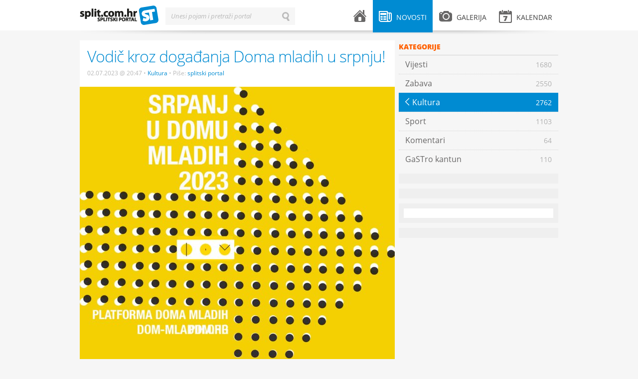

--- FILE ---
content_type: text/html; charset=UTF-8
request_url: https://www.split.com.hr/novosti/kultura/vodic-kroz-dogadanja-doma-mladih-u-srpnju-23
body_size: 5847
content:
<!DOCTYPE html>
<!--[if lt IE 7]>      <html class="no-js lt-ie9 lt-ie8 lt-ie7"> <![endif]-->
<!--[if IE 7]>         <html class="no-js lt-ie9 lt-ie8"> <![endif]-->
<!--[if IE 8]>         <html class="no-js lt-ie9"> <![endif]-->
<!--[if gt IE 8]><!--> <html class="no-js"> <!--<![endif]-->
<head>
    <meta charset="utf-8">
    <script type="text/javascript">
        (function() {
            var config = {
                kitId: 'uxs8xxx',
                scriptTimeout: 3000
            };
            var h=document.getElementsByTagName("html")[0];h.className+=" wf-loading";var t=setTimeout(function(){h.className=h.className.replace(/(\s|^)wf-loading(\s|$)/g," ");h.className+=" wf-inactive"},config.scriptTimeout);var tk=document.createElement("script"),d=false;tk.src='//use.typekit.net/'+config.kitId+'.js';tk.type="text/javascript";tk.async="true";tk.onload=tk.onreadystatechange=function(){var a=this.readyState;if(d||a&&a!="complete"&&a!="loaded")return;d=true;clearTimeout(t);try{Typekit.load(config)}catch(b){}};var s=document.getElementsByTagName("script")[0];s.parentNode.insertBefore(tk,s)
        })();
    </script>
    <script src="/js/vendor/modernizr-2.6.1.min.js"></script>
    <title>Vodič kroz događanja Doma mladih u srpnju! | splitski.portal</title>
    <link rel="stylesheet" href="/theme/splitskiportal/design/style.css" type="text/css" media="all">
    <link rel="stylesheet" href="/theme/splitskiportal/design/mobile.css" type="text/css" media="all">
    <meta name="description" content="Srpanj započinje...">
    <meta name="keywords" content="splitski, portal, grad, split">
    <meta name="title" content="Vodič kroz događanja Doma mladih u srpnju! - splitski.portal">
    <meta property="og:title" content="Vodič kroz događanja Doma mladih u srpnju! - splitski.portal">
    <meta property="og:type" content="article">
    <meta property="og:description" content="Srpanj započinje...">
    <meta property="og:url" content="http://split.com.hr/novosti/kultura/vodic-kroz-dogadanja-doma-mladih-u-srpnju-23">
    <meta property="og:site_name" content="splitski.portal">
    <meta property="og:image" content="https://www.split.com.hr/images/upload/89/dm2723.jpeg"/>
    <meta name="robots" content="index, follow" >
    <meta name="apple-mobile-web-app-capable" content="yes" />
    <meta name="apple-mobile-web-app-status-bar-style" content="black" />
    <link rel="apple-touch-icon" href="/apple-touch-icon.png"/>
    <link rel="shortcut icon" href="/favicon.ico" />
    <meta http-equiv="X-UA-Compatible" content="IE=edge,chrome=1">
    <meta name="viewport" content="width=device-width, initial-scale=1.0">
    <meta property="og:description" content="Srpanj započinje...">
    
<script type="text/javascript">

  var _gaq = _gaq || [];
  _gaq.push(['_setAccount', 'UA-604488-1']);
  _gaq.push(['_setDomainName', 'split.com.hr']);
  _gaq.push(['_trackPageview']);

  (function() {
    var ga = document.createElement('script'); ga.type = 'text/javascript'; ga.async = true;
    ga.src = ('https:' == document.location.protocol ? 'https://ssl' : 'http://www') + '.google-analytics.com/ga.js';
    var s = document.getElementsByTagName('script')[0]; s.parentNode.insertBefore(ga, s);
  })();

</script>

    <!-- Generated by Revive Adserver v3.2.1 -->
    <script type='text/javascript' src='https://ads.split.com.hr/www/delivery/spcjs.php?id=1'></script>
    
</head>
<body>
        <div id="fb-root"></div>
    <script>
        (function(d, s, id) {
            var js, fjs = d.getElementsByTagName(s)[0];
            if (d.getElementById(id)) return;
            js = d.createElement(s); js.id = id;
            js.src = "//connect.facebook.net/en_US/all.js#xfbml=1&appId=240838539389985";
            fjs.parentNode.insertBefore(js, fjs);
        }(document, 'script', 'facebook-jssdk'));</script>
        <div id="header">
    <div class="wrapper clearfix">
        <div id="logo">
    <a href="/">splitski.portal</a>
</div>        <div id="main-menu">
    <ul class="clearfix">
        <li class="menu-home ">
            <a href="/">
                <i class="icon icon-home"></i> <span class="menu-title">Naslovnica</span>
            </a>
        </li>
        <li class="menu-news submenu active">
            <a href="/novosti" class="parent-link"><i class="icon icon-news"></i> <span class="menu-title">Novosti</span></a>
            <div class="sub">
                                    <ul>
                                    <li>
                <a href="/novosti/vijesti">
                    <span class="menu-title">Vijesti</span>
                    <span class="arrow">&larr;</span>
                    <span class="item-number">1680</span>
                </a>
            </li>
                                <li>
                <a href="/novosti/zabava">
                    <span class="menu-title">Zabava</span>
                    <span class="arrow">&larr;</span>
                    <span class="item-number">2550</span>
                </a>
            </li>
                                <li class="active">
                <a href="/novosti/kultura">
                    <span class="menu-title">Kultura</span>
                    <span class="arrow">&larr;</span>
                    <span class="item-number">2762</span>
                </a>
            </li>
                                <li>
                <a href="/novosti/sport">
                    <span class="menu-title">Sport</span>
                    <span class="arrow">&larr;</span>
                    <span class="item-number">1103</span>
                </a>
            </li>
                                <li>
                <a href="/novosti/komentari">
                    <span class="menu-title">Komentari</span>
                    <span class="arrow">&larr;</span>
                    <span class="item-number">64</span>
                </a>
            </li>
                                <li>
                <a href="/novosti/gastro-kantun">
                    <span class="menu-title">GaSTro kantun</span>
                    <span class="arrow">&larr;</span>
                    <span class="item-number">110</span>
                </a>
            </li>
            </ul>                                <span class="arrow-top">&raquo;</span>
            </div>
        </li>
        <li class="menu-gallery submenu ">
            <a href="/galerija" class="parent-link"><i class="icon icon-gallery"></i> <span class="menu-title">Galerija</span></a>
            <div class="sub">
                                    <ul>
                                <li >
                <a href="/galerija/zabava">
                    <span class="menu-title">Zabava</span> 
                    <span class="arrow">&larr;</span> 
                    <span class="item-number">123</span>
                </a>
        </li>
                            <li >
                <a href="/galerija/sport">
                    <span class="menu-title">Sport</span> 
                    <span class="arrow">&larr;</span> 
                    <span class="item-number">151</span>
                </a>
        </li>
                            <li >
                <a href="/galerija/split">
                    <span class="menu-title">Split</span> 
                    <span class="arrow">&larr;</span> 
                    <span class="item-number">51</span>
                </a>
        </li>
                            <li >
                <a href="/galerija/novosti">
                    <span class="menu-title">Novosti</span> 
                    <span class="arrow">&larr;</span> 
                    <span class="item-number">76</span>
                </a>
        </li>
                            <li >
                <a href="/galerija/kultura">
                    <span class="menu-title">Kultura</span> 
                    <span class="arrow">&larr;</span> 
                    <span class="item-number">39</span>
                </a>
        </li>
            </ul>                                <span class="arrow-top">&raquo;</span>
            </div>
        </li>
        <li class="menu-events submenu mobile-hide ">
            <a href="/kalendar" class="parent-link"><i class="icon icon-events"></i> <span class="menu-title">Kalendar</span> </a>
                    </li>
        <li class="menu-events desktop-hide"><a href="/kalendar"><i class="icon icon-events"></i> <span class="menu-title">Kalendar</span> </a></li>
        <li class="menu-search desktop-hide"><a href="#"><i class="icon icon-search"></i> <span class="menu-title">Pretraži splitski portal</span></a></li>
    </ul>
</div>        <div id="search-form" class="inline-label">
    <form action="/pretrazi" method="get">
        <label for="search-input">Unesi pojam i pretraži portal</label>
        <input type="text" id="search-input" name="term" value="" class="input inactive">
        <input type="submit" id="search-button" id="search-button" name="search-button" value="Traži" class="search-button">
        <input type="button" id="erase-button" name="erase-button" value="Briši" class="erase-button">
    </form>
</div>        <div class="shadow"></div>
    </div>
</div>

<div id="banner-top">
    <div class="wrapper">
<!-- Revive Adserver Asynchronous JS Tag - Generated with Revive Adserver v5.3.1 -->
<ins data-revive-zoneid="2" data-revive-target="_blank" data-revive-id="abd5901ad371d3a87483e565c14e73d1"></ins>
<script async src="//ads.split.com.hr/www/delivery/asyncjs.php"></script>



    </div>
</div>    <div id="container">
        <div class="wrapper clearfix">
                <div class="content clearfix">
        <div class="widget category-menu clearfix desktop-hide">
                        <ul><li class="back-buttonz"><a href="category.html">Povratak <span class="arrow">&larr;</span></a></li></ul>            </div>
        <div class="post details clearfix">
            <div class="post-header">
                <div class="post-title">
                    <h1>Vodič kroz događanja Doma mladih u srpnju!</h1>
                    <div class="post-meta">
                        <span class="date">02.07.2023 @ 20:47</span>
                        <span class="bullet">•</span>
                        <a href="/novosti/kultura" class="category">Kultura</a>
                        <span class="bullet">•</span>
                        Piše:                                      <a class="category" href="/autor/splitski-portal">splitski portal</a>
                                                                                                                </div>
                </div>
                                <div class="post-image">
                    <img src="/media/cache/632x/images/upload/89/dm2723.jpeg" alt="" title="" >
                </div>
                                <div class="addthis_toolbox addthis_default_style">
                    <a class="addthis_button_facebook_like" fb:like:layout="button_count"></a>
                    <a class="addthis_button_tweet"></a>
                    <a class="addthis_button_linkedin_counter"></a>
                    <a class="addthis_button_google_plusone" g:plusone:size="medium"></a>
                    <a class="addthis_counter addthis_pill_style"></a>
                    </div>
                <script type="text/javascript" src="//s7.addthis.com/js/300/addthis_widget.js#pubid=locastic"></script>
            </div>
            <div class="post-entry">
                <p>Srpanj započinje<strong> d</strong><strong>vanaest</strong><strong>im </strong><strong>izdanje</strong><strong>m</strong><strong> SMOTRE </strong><strong>Kino kluba Split</strong> koja obuhvaća niz recentnih klupskih ostvarenja. U subotu 1. srpnja će se predstaviti filmovi nastali u produkciji i koprodukciji kluba prethodne godine, &scaron;to uključuje preko deset ostvarenja te nekoliko vježbi nastalih kroz radionice provedene u Kino klubu Split 2022. godine. U sklopu programa će se u 18 sati u hodniku Kino kluba Split otvoriti i <strong>izložba analognih fotografija &ldquo;U dubokom zelenilu&rdquo; Ivane Papić</strong>.</p>

<p>Istoga dana će se održati i <strong>panel-rasprava o utjecaju marikulture na morski okoli&scaron;</strong><strong>. </strong>Studenti diplomskih studija Ekologije i za&scaron;tita mora te Morskog ribarstva sa Sveučili&scaron;nog odjela za studije mora u Splitu proveli su istraživanje, a na panel-raspravi predstavit će rezultate monitoringa morskog otpada i stanja kakvoće mora na uzgajali&scaron;tima riba. Također, poslu&scaron;ajte stručnjake s Instituta za oceanografiju i ribarstvo i Sveučili&scaron;ta u Splitu i iz udruge Sunce. Pridružite se i naučite ne&scaron;to novo o za&scaron;titi morskog ekosustava i održivom kori&scaron;tenju mora kao izvora hrane.</p>

<p><strong>Plesna radionica</strong><strong> &ldquo;</strong><strong>Floorwor</strong><strong>k</strong><strong> sa </strong><strong>S</strong><strong>unčicom </strong><strong>B</strong><strong>andi</strong><strong>ć&rdquo; </strong>održat će se tijekom subote i nedjelje u Beton Kinu.&nbsp;Polaznici radionice će ući u dijalog s podom i saznati za&scaron;to je ba&scaron; pod plesačev najbolji prijatelj. Kroz kori&scaron;tenje fizikalnih sila naučit će u svoje kretanje integrirati funkcionalne i ekonomične principe vladanja tijelom. Kroz metodički povezane vježbe doći će do zavr&scaron;ne plesne sekvence u kojoj će moći pokazati prethodno stečene vje&scaron;tine.</p>

<p>No, to nije jedina plesna radionica ovog srpnja jer 14. srpnja dolazi renomirani slovenski swing plesač i učitelj, <strong>Nejc Zupan</strong> koji će podučavati osnove Lindy hopa, najpopularnijeg swing plesa, a nakon radionice, održat će se i plesnjak gdje ćete moći provježbati i primijeniti svoje novostečene vje&scaron;tine. Bez obzira jeste li početnik ili iskusni plesač, ova radionica je namijenjena svima koji vole ples i žele istražiti svijet swinga.</p>

<p>Najavljen je i zanimljiv program za djecu od 5 do 12 godina. Od 4 do 8. srpnja održat će se <strong>Edukido dječji ljetni kamp</strong>. Rijč je o edukativno - zabavnom programu s mno&scaron;tvom uzbudljivih tema i radionica, a svaki dan je tematski prilagođen uz aktivnosti vođene od strane stručnjaka. Uz STEM aktivnosti, neće biti zanemaren ni kreativno individualni pristup djetetu.</p>

<p>Utorak 11. srpnja rezervirajte za<strong> A</strong><strong>ktivistov bazar</strong> u klubu Kocka. Novoimenovani &ldquo;buvljak&rdquo; nudi svega: od odjeće, knjiga, suđa, posuđa, ukrasa, obuće, nakita do glazbenih ploča i kaseta. Princip je sljedeći: uzmi i nosi! Dobrodo&scaron;li su svi, a sve eventualne novčane donacije koje posjetitelji požele ostaviti, organizator, Udruga Aktivist, će uplatiti Centru za odgoj i obrazovanje Juraj Bonači - Odjel za pružanje izvaninstitucionalnih socijalnih usluga (rana intervencija).</p>

<p>Tijekom sprnja pogledajte i dvije izložbe. Otvorenje izložbe <strong>L</strong><strong>e</strong><strong>e</strong> <strong>A</strong><strong>nić: &ldquo;</strong><strong>V</strong><strong>rijeme gradnje: Žuta zemlja&rdquo;</strong> je u četvrtak, 6. srpnja u 20 sati u Galeriji MKC. Multimedijska ambijentalna instalacija Lee Anić postavljena u zapanjujućoj galeriji MKC satkana je od zvučnih zapisa čitanja, analognih dijaprojekcija i nađenih objekata postavljenih u prostor. Druga izložba će se otvoriti u drugom galerijskom prostoru Doma mladih, a to je Galerija kluba Kocka. Otvorenje izložbe <strong>M</strong><strong>arynk</strong><strong>e</strong> <strong>D</strong><strong>ovhanych: &ldquo;</strong><strong>W</strong><strong>rath and sorrow&rdquo;</strong> je 13. srpnja u 20 sati.</p>

<p>Iz srpanjskog programa izdvajamo jo&scaron; <strong>Bedžomatik</strong><strong> radionicu </strong>i <strong>Bitcherin</strong><strong> Party</strong> koji će se održati u subotu 29. srpnja od 18 sati u Dvori&scaron;tu Kluba Kocka. Na Bedžomatiku će strip umjetnica i mikroizdavačica iz Zagreba, <strong>Ivana Armanini</strong> iz Komikaza sve zainteresirane naučiti kako izraditi bedž. U zadanoj formi kruga jednog običnog bedža, imat ćete priliku osmisliti inkluzivne poruke i crteže. Radionica se održava u sklopu Bitcherina, partya za LGBTIQ zajednicu.</p>

<p><strong>Cijeli program je dostupan na webu </strong><a href="https://dom-mladih.org/">dom-mladih.org</a><strong> te na <a href="https://www.facebook.com/dommladihsplit/?ref=pages_you_manage">Facebook </a>i <a href="https://www.instagram.com/dommladihsplit/">Instagram </a>profilima Doma mladih, a tu ćete naći i sve detalje o načinu prijave za sudjelovanje u radionicama.</strong></p>
            </div>
                <div class="post-tags clearfix">
        <div class="tags">
            <span class="h3">Tagovi:</span>
                        <a href="/tag/dom-mladih" class="tag">Dom mladih</a>
                                </div>
    </div>
                
            <div class="widget banner clearfix">
                    <ul>
                <script type='text/javascript'><!--// <![CDATA[
                    OA_show(16);
                // ]]> --></script><noscript><a target='_blank' href='http://slicestic.com/ads/www/delivery/ck.php?n=86d23fd'><img border='0' alt='' src='http://slicestic.com/ads/www/delivery/avw.php?zoneid=16&amp;n=86d23fd' /></a></noscript>
                   </ul>
            </div>
            
            
<div class="post-author clearfix">
        <div class="profile-image">
                            <img src="/media/cache/98x98/images/upload/7e/406161_454825691232062_395507594_n.png" alt="" title="">
                    </div>
        <div class="profile-info">
        <h1><a href="/autor/splitski-portal">splitski portal</a></h1>
        <p class="profile-position">
                                                            Novinar
                                                    i 
                                                                administrator
                                                    </p>
                <p class="profile-description">“Split.com.hr – splitski.portal” internetom se kotrlja još od 2004. godine. Imaš priču, fotografiju, ideju? Javi nam na portal@split.com.hr...</p>
        <p class="profile-stats">
            <a href="/autor/splitski-portal/post">
                <strong>7589</strong> napisanih tekstova
            </a>
            <span class="divider">•</span>
            <a href="/autor/splitski-portal/gallery">
                <strong>36</strong> slikanih fotografija
            </a>
        </p>
    </div>
</div>

            <div class="post-social">
                <div class="addthis_toolbox addthis_default_style">
                <a class="addthis_button_facebook_like" fb:like:layout="button_count"></a>
                <a class="addthis_button_tweet"></a>
                <a class="addthis_button_linkedin_counter"></a>
                <a class="addthis_button_google_plusone" g:plusone:size="medium"></a>
                <a class="addthis_counter addthis_pill_style"></a>
                </div>
                <script type="text/javascript" src="//s7.addthis.com/js/300/addthis_widget.js#pubid=locastic"></script>
            </div>
            <div class="facebook-comments mobile-hide">
    <div class="fb-comments" data-href="https://www.split.com.hr/novosti/kultura/vodic-kroz-dogadanja-doma-mladih-u-srpnju-23" data-num-posts="10"></div>
</div>        </div>
    </div>
     <div class="sidebar clearfix">
            <div class="widget category-menu clearfix mobile-hide">
            <div class="widget-title">Kategorije</div>
                    <ul>
                                    <li>
                <a href="/novosti/vijesti">
                    <span class="menu-title">Vijesti</span>
                    <span class="arrow">&larr;</span>
                    <span class="item-number">1680</span>
                </a>
            </li>
                                <li>
                <a href="/novosti/zabava">
                    <span class="menu-title">Zabava</span>
                    <span class="arrow">&larr;</span>
                    <span class="item-number">2550</span>
                </a>
            </li>
                                <li class="active">
                <a href="/novosti/kultura">
                    <span class="menu-title">Kultura</span>
                    <span class="arrow">&larr;</span>
                    <span class="item-number">2762</span>
                </a>
            </li>
                                <li>
                <a href="/novosti/sport">
                    <span class="menu-title">Sport</span>
                    <span class="arrow">&larr;</span>
                    <span class="item-number">1103</span>
                </a>
            </li>
                                <li>
                <a href="/novosti/komentari">
                    <span class="menu-title">Komentari</span>
                    <span class="arrow">&larr;</span>
                    <span class="item-number">64</span>
                </a>
            </li>
                                <li>
                <a href="/novosti/gastro-kantun">
                    <span class="menu-title">GaSTro kantun</span>
                    <span class="arrow">&larr;</span>
                    <span class="item-number">110</span>
                </a>
            </li>
            </ul>            </div>
            
<div class="widget banner clearfix">
    <ul>
        <script type='text/javascript'><!--// <![CDATA[
            /* [id5] 300x600_sidebar */
            OA_show(5);
            // ]]> --></script><noscript><a target='_blank' href='http://slicestic.com/ad/www/delivery/ck.php?n=e2b64c2'><img border='0' alt='' src='http://slicestic.com/ad/www/delivery/avw.php?zoneid=5&amp;n=e2b64c2' /></a></noscript>
    </ul>
</div>
<div class="widget banner clearfix">
    <ul>
        <script type='text/javascript'><!--// <![CDATA[
            /* [id3] 300x250_sidebar */
            OA_show(3);
            // ]]> --></script><noscript><a target='_blank' href='http://slicestic.com/ad/www/delivery/ck.php?n=6c254cb'><img border='0' alt='' src='http://slicestic.com/ad/www/delivery/avw.php?zoneid=3&amp;n=6c254cb' /></a></noscript>
    </ul>
</div>


    <div class="widget facebook clearfix mobile-hide">
    <div class="fb-code">
        <div class="fb-like-box" data-href="https://www.facebook.com/pages/splitskiportal/369810736400225" data-width="300" data-height="410" data-show-faces="true" data-stream="false" data-show-border="false" data-header="false">	</div>
    </div>
</div>            <div class="widget banner clearfix">
    <ul>
<!-- Revive Adserver Asynchronous JS Tag - Generated with Revive Adserver v5.3.1 -->
<ins data-revive-zoneid="1" data-revive-target="_blank" data-revive-id="abd5901ad371d3a87483e565c14e73d1"></ins>
<script async src="//ads.split.com.hr/www/delivery/asyncjs.php"></script>
    </ul>
</div></div>        </div>
    </div>
    <div id="footer">
    <div class="wrapper clearfix">
        <div class="copyright">
    Sva prava pridržana &copy; 2003-2013 - <a href="http://split.com.hr">Udruga za promociju kulture mladih "splitski.portal"</a> - <a href="http://split.com.hr/p/o-portalu">O portalu</a> - <a href="http://split.com.hr/p/impressum">Impressum</a> - <a href="http://split.com.hr/p/uvjeti-koristenja">Uvjeti korištenja</a> - <a href="http://split.com.hr/p/marketing">Marketing</a><br>
</div>        <div class="design-by">
    <a href="http://locastic.com" title="Za dizajn i izradu zaslužan lokastični studio">100% Locastic</a>
</div>    </div>
</div>

        <script type="text/javascript" src="/theme/splitskiportal/js/jquery-1.7.2.min.js"></script>
    <script type="text/javascript" src="/theme/splitskiportal/js/jquery-ui-1.8.21.custom.min.js"></script>
    <script type="text/javascript" src="/theme/splitskiportal/js/jquery.fancybox.pack.js"></script>
    <script type="text/javascript" src="/theme/splitskiportal/js/jquery.qtip.min.js"></script>
    <script type="text/javascript" src="/theme/splitskiportal/js/fotorama.js"></script>
    <script type="text/javascript" src="/theme/splitskiportal/js/jquery.infieldlabel.min.js"></script>
    <script type="text/javascript" src="http://platform.twitter.com/widgets.js"></script>
    <script type="text/javascript" src="/theme/splitskiportal/js/onload.js"></script>
    <script type="text/javascript" src="//use.typekit.net/uxs8xxx.js"></script>
    <script type="text/javascript">try{Typekit.load();}catch(e){}</script>
</body>
</html>